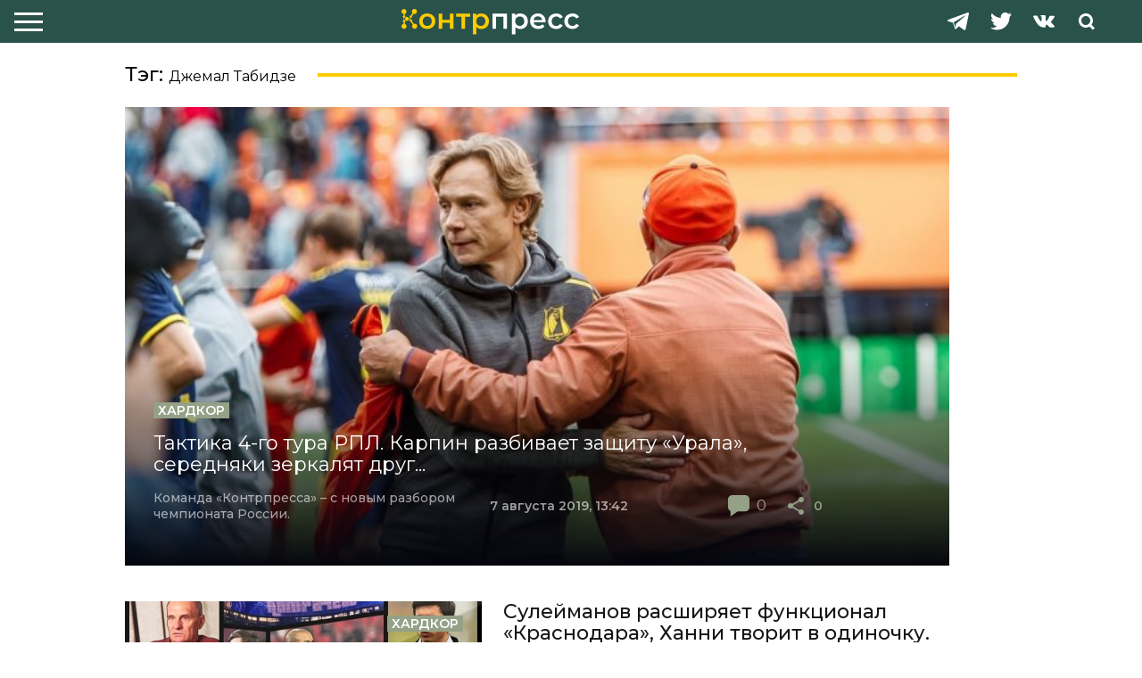

--- FILE ---
content_type: text/html; charset=UTF-8
request_url: https://counterpress.ru/tag/dzhemal-tabidze/
body_size: 15521
content:
<div class="body__wrapper">
<html lang="ru">

<head>
    <meta charset="UTF-8">
    <meta name="viewport" content="width=device-width, initial-scale=1.0">
    <meta http-equiv="X-UA-Compatible" content="ie=edge">
    <meta name="yandex-verification" content="ce17ea68ab386537" />
    <title> Джемал Табидзе | Контрпресс.ру &#8212; сайт о футбольной тактике</title>
    <meta name="description" content="Контрпресс.ру &#8212; сайт о футбольной тактике">
    
   <title>Джемал Табидзе &#8212; Контрпресс.ру &#8212; сайт о футбольной тактике</title>
<meta name='robots' content='max-image-preview:large' />
<link rel='dns-prefetch' href='//cdnjs.cloudflare.com' />
<link rel='dns-prefetch' href='//cdn.jsdelivr.net' />
<link rel='dns-prefetch' href='//fonts.googleapis.com' />
<link rel='dns-prefetch' href='//use.fontawesome.com' />
<link rel="alternate" type="application/rss+xml" title="Контрпресс.ру - сайт о футбольной тактике &raquo; Лента" href="https://counterpress.ru/feed/" />
<link rel="alternate" type="application/rss+xml" title="Контрпресс.ру - сайт о футбольной тактике &raquo; Лента комментариев" href="https://counterpress.ru/comments/feed/" />
<link rel="alternate" type="application/rss+xml" title="Контрпресс.ру - сайт о футбольной тактике &raquo; Лента метки Джемал Табидзе" href="https://counterpress.ru/tag/dzhemal-tabidze/feed/" />
<script type="text/javascript">
/* <![CDATA[ */
window._wpemojiSettings = {"baseUrl":"https:\/\/s.w.org\/images\/core\/emoji\/14.0.0\/72x72\/","ext":".png","svgUrl":"https:\/\/s.w.org\/images\/core\/emoji\/14.0.0\/svg\/","svgExt":".svg","source":{"concatemoji":"https:\/\/counterpress.ru\/wp-includes\/js\/wp-emoji-release.min.js?ver=6.4.3"}};
/*! This file is auto-generated */
!function(i,n){var o,s,e;function c(e){try{var t={supportTests:e,timestamp:(new Date).valueOf()};sessionStorage.setItem(o,JSON.stringify(t))}catch(e){}}function p(e,t,n){e.clearRect(0,0,e.canvas.width,e.canvas.height),e.fillText(t,0,0);var t=new Uint32Array(e.getImageData(0,0,e.canvas.width,e.canvas.height).data),r=(e.clearRect(0,0,e.canvas.width,e.canvas.height),e.fillText(n,0,0),new Uint32Array(e.getImageData(0,0,e.canvas.width,e.canvas.height).data));return t.every(function(e,t){return e===r[t]})}function u(e,t,n){switch(t){case"flag":return n(e,"\ud83c\udff3\ufe0f\u200d\u26a7\ufe0f","\ud83c\udff3\ufe0f\u200b\u26a7\ufe0f")?!1:!n(e,"\ud83c\uddfa\ud83c\uddf3","\ud83c\uddfa\u200b\ud83c\uddf3")&&!n(e,"\ud83c\udff4\udb40\udc67\udb40\udc62\udb40\udc65\udb40\udc6e\udb40\udc67\udb40\udc7f","\ud83c\udff4\u200b\udb40\udc67\u200b\udb40\udc62\u200b\udb40\udc65\u200b\udb40\udc6e\u200b\udb40\udc67\u200b\udb40\udc7f");case"emoji":return!n(e,"\ud83e\udef1\ud83c\udffb\u200d\ud83e\udef2\ud83c\udfff","\ud83e\udef1\ud83c\udffb\u200b\ud83e\udef2\ud83c\udfff")}return!1}function f(e,t,n){var r="undefined"!=typeof WorkerGlobalScope&&self instanceof WorkerGlobalScope?new OffscreenCanvas(300,150):i.createElement("canvas"),a=r.getContext("2d",{willReadFrequently:!0}),o=(a.textBaseline="top",a.font="600 32px Arial",{});return e.forEach(function(e){o[e]=t(a,e,n)}),o}function t(e){var t=i.createElement("script");t.src=e,t.defer=!0,i.head.appendChild(t)}"undefined"!=typeof Promise&&(o="wpEmojiSettingsSupports",s=["flag","emoji"],n.supports={everything:!0,everythingExceptFlag:!0},e=new Promise(function(e){i.addEventListener("DOMContentLoaded",e,{once:!0})}),new Promise(function(t){var n=function(){try{var e=JSON.parse(sessionStorage.getItem(o));if("object"==typeof e&&"number"==typeof e.timestamp&&(new Date).valueOf()<e.timestamp+604800&&"object"==typeof e.supportTests)return e.supportTests}catch(e){}return null}();if(!n){if("undefined"!=typeof Worker&&"undefined"!=typeof OffscreenCanvas&&"undefined"!=typeof URL&&URL.createObjectURL&&"undefined"!=typeof Blob)try{var e="postMessage("+f.toString()+"("+[JSON.stringify(s),u.toString(),p.toString()].join(",")+"));",r=new Blob([e],{type:"text/javascript"}),a=new Worker(URL.createObjectURL(r),{name:"wpTestEmojiSupports"});return void(a.onmessage=function(e){c(n=e.data),a.terminate(),t(n)})}catch(e){}c(n=f(s,u,p))}t(n)}).then(function(e){for(var t in e)n.supports[t]=e[t],n.supports.everything=n.supports.everything&&n.supports[t],"flag"!==t&&(n.supports.everythingExceptFlag=n.supports.everythingExceptFlag&&n.supports[t]);n.supports.everythingExceptFlag=n.supports.everythingExceptFlag&&!n.supports.flag,n.DOMReady=!1,n.readyCallback=function(){n.DOMReady=!0}}).then(function(){return e}).then(function(){var e;n.supports.everything||(n.readyCallback(),(e=n.source||{}).concatemoji?t(e.concatemoji):e.wpemoji&&e.twemoji&&(t(e.twemoji),t(e.wpemoji)))}))}((window,document),window._wpemojiSettings);
/* ]]> */
</script>
<style id='wp-emoji-styles-inline-css' type='text/css'>

	img.wp-smiley, img.emoji {
		display: inline !important;
		border: none !important;
		box-shadow: none !important;
		height: 1em !important;
		width: 1em !important;
		margin: 0 0.07em !important;
		vertical-align: -0.1em !important;
		background: none !important;
		padding: 0 !important;
	}
</style>
<link rel='stylesheet' id='wp-block-library-css' href='https://counterpress.ru/wp-includes/css/dist/block-library/style.min.css?ver=6.4.3' type='text/css' media='all' />
<style id='classic-theme-styles-inline-css' type='text/css'>
/*! This file is auto-generated */
.wp-block-button__link{color:#fff;background-color:#32373c;border-radius:9999px;box-shadow:none;text-decoration:none;padding:calc(.667em + 2px) calc(1.333em + 2px);font-size:1.125em}.wp-block-file__button{background:#32373c;color:#fff;text-decoration:none}
</style>
<style id='global-styles-inline-css' type='text/css'>
body{--wp--preset--color--black: #000000;--wp--preset--color--cyan-bluish-gray: #abb8c3;--wp--preset--color--white: #ffffff;--wp--preset--color--pale-pink: #f78da7;--wp--preset--color--vivid-red: #cf2e2e;--wp--preset--color--luminous-vivid-orange: #ff6900;--wp--preset--color--luminous-vivid-amber: #fcb900;--wp--preset--color--light-green-cyan: #7bdcb5;--wp--preset--color--vivid-green-cyan: #00d084;--wp--preset--color--pale-cyan-blue: #8ed1fc;--wp--preset--color--vivid-cyan-blue: #0693e3;--wp--preset--color--vivid-purple: #9b51e0;--wp--preset--gradient--vivid-cyan-blue-to-vivid-purple: linear-gradient(135deg,rgba(6,147,227,1) 0%,rgb(155,81,224) 100%);--wp--preset--gradient--light-green-cyan-to-vivid-green-cyan: linear-gradient(135deg,rgb(122,220,180) 0%,rgb(0,208,130) 100%);--wp--preset--gradient--luminous-vivid-amber-to-luminous-vivid-orange: linear-gradient(135deg,rgba(252,185,0,1) 0%,rgba(255,105,0,1) 100%);--wp--preset--gradient--luminous-vivid-orange-to-vivid-red: linear-gradient(135deg,rgba(255,105,0,1) 0%,rgb(207,46,46) 100%);--wp--preset--gradient--very-light-gray-to-cyan-bluish-gray: linear-gradient(135deg,rgb(238,238,238) 0%,rgb(169,184,195) 100%);--wp--preset--gradient--cool-to-warm-spectrum: linear-gradient(135deg,rgb(74,234,220) 0%,rgb(151,120,209) 20%,rgb(207,42,186) 40%,rgb(238,44,130) 60%,rgb(251,105,98) 80%,rgb(254,248,76) 100%);--wp--preset--gradient--blush-light-purple: linear-gradient(135deg,rgb(255,206,236) 0%,rgb(152,150,240) 100%);--wp--preset--gradient--blush-bordeaux: linear-gradient(135deg,rgb(254,205,165) 0%,rgb(254,45,45) 50%,rgb(107,0,62) 100%);--wp--preset--gradient--luminous-dusk: linear-gradient(135deg,rgb(255,203,112) 0%,rgb(199,81,192) 50%,rgb(65,88,208) 100%);--wp--preset--gradient--pale-ocean: linear-gradient(135deg,rgb(255,245,203) 0%,rgb(182,227,212) 50%,rgb(51,167,181) 100%);--wp--preset--gradient--electric-grass: linear-gradient(135deg,rgb(202,248,128) 0%,rgb(113,206,126) 100%);--wp--preset--gradient--midnight: linear-gradient(135deg,rgb(2,3,129) 0%,rgb(40,116,252) 100%);--wp--preset--font-size--small: 13px;--wp--preset--font-size--medium: 20px;--wp--preset--font-size--large: 36px;--wp--preset--font-size--x-large: 42px;--wp--preset--spacing--20: 0.44rem;--wp--preset--spacing--30: 0.67rem;--wp--preset--spacing--40: 1rem;--wp--preset--spacing--50: 1.5rem;--wp--preset--spacing--60: 2.25rem;--wp--preset--spacing--70: 3.38rem;--wp--preset--spacing--80: 5.06rem;--wp--preset--shadow--natural: 6px 6px 9px rgba(0, 0, 0, 0.2);--wp--preset--shadow--deep: 12px 12px 50px rgba(0, 0, 0, 0.4);--wp--preset--shadow--sharp: 6px 6px 0px rgba(0, 0, 0, 0.2);--wp--preset--shadow--outlined: 6px 6px 0px -3px rgba(255, 255, 255, 1), 6px 6px rgba(0, 0, 0, 1);--wp--preset--shadow--crisp: 6px 6px 0px rgba(0, 0, 0, 1);}:where(.is-layout-flex){gap: 0.5em;}:where(.is-layout-grid){gap: 0.5em;}body .is-layout-flow > .alignleft{float: left;margin-inline-start: 0;margin-inline-end: 2em;}body .is-layout-flow > .alignright{float: right;margin-inline-start: 2em;margin-inline-end: 0;}body .is-layout-flow > .aligncenter{margin-left: auto !important;margin-right: auto !important;}body .is-layout-constrained > .alignleft{float: left;margin-inline-start: 0;margin-inline-end: 2em;}body .is-layout-constrained > .alignright{float: right;margin-inline-start: 2em;margin-inline-end: 0;}body .is-layout-constrained > .aligncenter{margin-left: auto !important;margin-right: auto !important;}body .is-layout-constrained > :where(:not(.alignleft):not(.alignright):not(.alignfull)){max-width: var(--wp--style--global--content-size);margin-left: auto !important;margin-right: auto !important;}body .is-layout-constrained > .alignwide{max-width: var(--wp--style--global--wide-size);}body .is-layout-flex{display: flex;}body .is-layout-flex{flex-wrap: wrap;align-items: center;}body .is-layout-flex > *{margin: 0;}body .is-layout-grid{display: grid;}body .is-layout-grid > *{margin: 0;}:where(.wp-block-columns.is-layout-flex){gap: 2em;}:where(.wp-block-columns.is-layout-grid){gap: 2em;}:where(.wp-block-post-template.is-layout-flex){gap: 1.25em;}:where(.wp-block-post-template.is-layout-grid){gap: 1.25em;}.has-black-color{color: var(--wp--preset--color--black) !important;}.has-cyan-bluish-gray-color{color: var(--wp--preset--color--cyan-bluish-gray) !important;}.has-white-color{color: var(--wp--preset--color--white) !important;}.has-pale-pink-color{color: var(--wp--preset--color--pale-pink) !important;}.has-vivid-red-color{color: var(--wp--preset--color--vivid-red) !important;}.has-luminous-vivid-orange-color{color: var(--wp--preset--color--luminous-vivid-orange) !important;}.has-luminous-vivid-amber-color{color: var(--wp--preset--color--luminous-vivid-amber) !important;}.has-light-green-cyan-color{color: var(--wp--preset--color--light-green-cyan) !important;}.has-vivid-green-cyan-color{color: var(--wp--preset--color--vivid-green-cyan) !important;}.has-pale-cyan-blue-color{color: var(--wp--preset--color--pale-cyan-blue) !important;}.has-vivid-cyan-blue-color{color: var(--wp--preset--color--vivid-cyan-blue) !important;}.has-vivid-purple-color{color: var(--wp--preset--color--vivid-purple) !important;}.has-black-background-color{background-color: var(--wp--preset--color--black) !important;}.has-cyan-bluish-gray-background-color{background-color: var(--wp--preset--color--cyan-bluish-gray) !important;}.has-white-background-color{background-color: var(--wp--preset--color--white) !important;}.has-pale-pink-background-color{background-color: var(--wp--preset--color--pale-pink) !important;}.has-vivid-red-background-color{background-color: var(--wp--preset--color--vivid-red) !important;}.has-luminous-vivid-orange-background-color{background-color: var(--wp--preset--color--luminous-vivid-orange) !important;}.has-luminous-vivid-amber-background-color{background-color: var(--wp--preset--color--luminous-vivid-amber) !important;}.has-light-green-cyan-background-color{background-color: var(--wp--preset--color--light-green-cyan) !important;}.has-vivid-green-cyan-background-color{background-color: var(--wp--preset--color--vivid-green-cyan) !important;}.has-pale-cyan-blue-background-color{background-color: var(--wp--preset--color--pale-cyan-blue) !important;}.has-vivid-cyan-blue-background-color{background-color: var(--wp--preset--color--vivid-cyan-blue) !important;}.has-vivid-purple-background-color{background-color: var(--wp--preset--color--vivid-purple) !important;}.has-black-border-color{border-color: var(--wp--preset--color--black) !important;}.has-cyan-bluish-gray-border-color{border-color: var(--wp--preset--color--cyan-bluish-gray) !important;}.has-white-border-color{border-color: var(--wp--preset--color--white) !important;}.has-pale-pink-border-color{border-color: var(--wp--preset--color--pale-pink) !important;}.has-vivid-red-border-color{border-color: var(--wp--preset--color--vivid-red) !important;}.has-luminous-vivid-orange-border-color{border-color: var(--wp--preset--color--luminous-vivid-orange) !important;}.has-luminous-vivid-amber-border-color{border-color: var(--wp--preset--color--luminous-vivid-amber) !important;}.has-light-green-cyan-border-color{border-color: var(--wp--preset--color--light-green-cyan) !important;}.has-vivid-green-cyan-border-color{border-color: var(--wp--preset--color--vivid-green-cyan) !important;}.has-pale-cyan-blue-border-color{border-color: var(--wp--preset--color--pale-cyan-blue) !important;}.has-vivid-cyan-blue-border-color{border-color: var(--wp--preset--color--vivid-cyan-blue) !important;}.has-vivid-purple-border-color{border-color: var(--wp--preset--color--vivid-purple) !important;}.has-vivid-cyan-blue-to-vivid-purple-gradient-background{background: var(--wp--preset--gradient--vivid-cyan-blue-to-vivid-purple) !important;}.has-light-green-cyan-to-vivid-green-cyan-gradient-background{background: var(--wp--preset--gradient--light-green-cyan-to-vivid-green-cyan) !important;}.has-luminous-vivid-amber-to-luminous-vivid-orange-gradient-background{background: var(--wp--preset--gradient--luminous-vivid-amber-to-luminous-vivid-orange) !important;}.has-luminous-vivid-orange-to-vivid-red-gradient-background{background: var(--wp--preset--gradient--luminous-vivid-orange-to-vivid-red) !important;}.has-very-light-gray-to-cyan-bluish-gray-gradient-background{background: var(--wp--preset--gradient--very-light-gray-to-cyan-bluish-gray) !important;}.has-cool-to-warm-spectrum-gradient-background{background: var(--wp--preset--gradient--cool-to-warm-spectrum) !important;}.has-blush-light-purple-gradient-background{background: var(--wp--preset--gradient--blush-light-purple) !important;}.has-blush-bordeaux-gradient-background{background: var(--wp--preset--gradient--blush-bordeaux) !important;}.has-luminous-dusk-gradient-background{background: var(--wp--preset--gradient--luminous-dusk) !important;}.has-pale-ocean-gradient-background{background: var(--wp--preset--gradient--pale-ocean) !important;}.has-electric-grass-gradient-background{background: var(--wp--preset--gradient--electric-grass) !important;}.has-midnight-gradient-background{background: var(--wp--preset--gradient--midnight) !important;}.has-small-font-size{font-size: var(--wp--preset--font-size--small) !important;}.has-medium-font-size{font-size: var(--wp--preset--font-size--medium) !important;}.has-large-font-size{font-size: var(--wp--preset--font-size--large) !important;}.has-x-large-font-size{font-size: var(--wp--preset--font-size--x-large) !important;}
.wp-block-navigation a:where(:not(.wp-element-button)){color: inherit;}
:where(.wp-block-post-template.is-layout-flex){gap: 1.25em;}:where(.wp-block-post-template.is-layout-grid){gap: 1.25em;}
:where(.wp-block-columns.is-layout-flex){gap: 2em;}:where(.wp-block-columns.is-layout-grid){gap: 2em;}
.wp-block-pullquote{font-size: 1.5em;line-height: 1.6;}
</style>
<link rel='stylesheet' id='avatar-manager-css' href='https://counterpress.ru/wp-content/plugins/avatar-manager/assets/css/avatar-manager.min.css?ver=1.2.1' type='text/css' media='all' />
<link rel='stylesheet' id='fontsmontserrat-style-css' href='https://fonts.googleapis.com/css?family=Montserrat%3A300%2C400%2C500%2C600%2C700%2C800%2C900&#038;display=swap&#038;subset=cyrillic%2Ccyrillic-ext%2Clatin-ext&#038;ver=6.4.3' type='text/css' media='all' />
<link rel='stylesheet' id='counterpress-fontawesome-css-css' href='https://use.fontawesome.com/releases/v5.6.3/css/all.css?ver=6.4.3' type='text/css' media='all' />
<link rel='stylesheet' id='cdn-style-css' href='https://cdn.jsdelivr.net/npm/magnific-popup@1.1.0/dist/magnific-popup.min.css?ver=6.4.3' type='text/css' media='all' />
<link rel='stylesheet' id='app-style-css' href='https://counterpress.ru/wp-content/themes/counterpress/assets/css/app.css?ver=6.4.3' type='text/css' media='all' />
<link rel='stylesheet' id='fancybox-style-css' href='https://counterpress.ru/wp-content/themes/counterpress/assets/css/jquery.fancybox.min.css?ver=6.4.3' type='text/css' media='all' />
<link rel='stylesheet' id='counterpress-style-css' href='https://counterpress.ru/wp-content/themes/counterpress/style.css?ver=6.4.3' type='text/css' media='all' />
<link rel='stylesheet' id='wpdreams-asl-basic-css' href='https://counterpress.ru/wp-content/plugins/ajax-search-lite/css/style.basic.css?ver=4.11.5' type='text/css' media='all' />
<link rel='stylesheet' id='wpdreams-ajaxsearchlite-css' href='https://counterpress.ru/wp-content/plugins/ajax-search-lite/css/style-underline.css?ver=4.11.5' type='text/css' media='all' />
<script type="text/javascript" src="https://cdnjs.cloudflare.com/ajax/libs/jquery/3.4.1/jquery.min.js?ver=6.4.3" id="jquery-js"></script>
<script type="text/javascript" src="https://counterpress.ru/wp-content/plugins/avatar-manager/assets/js/avatar-manager.min.js?ver=1.2.1" id="avatar-manager-js"></script>
<script type="text/javascript" src="https://cdnjs.cloudflare.com/ajax/libs/jquery.lazy/1.7.10/jquery.lazy.min.js?ver=1" id="jquery-lazy-min-js"></script>
<link rel="https://api.w.org/" href="https://counterpress.ru/wp-json/" /><link rel="alternate" type="application/json" href="https://counterpress.ru/wp-json/wp/v2/tags/1054" /><link rel="EditURI" type="application/rsd+xml" title="RSD" href="https://counterpress.ru/xmlrpc.php?rsd" />
<meta name="generator" content="WordPress 6.4.3" />
				<link rel="preconnect" href="https://fonts.gstatic.com" crossorigin />
				<link rel="preload" as="style" href="//fonts.googleapis.com/css?family=Open+Sans&display=swap" />
				<link rel="stylesheet" href="//fonts.googleapis.com/css?family=Open+Sans&display=swap" media="all" />
				                <style>
                    
					div[id*='ajaxsearchlitesettings'].searchsettings .asl_option_inner label {
						font-size: 0px !important;
						color: rgba(0, 0, 0, 0);
					}
					div[id*='ajaxsearchlitesettings'].searchsettings .asl_option_inner label:after {
						font-size: 11px !important;
						position: absolute;
						top: 0;
						left: 0;
						z-index: 1;
					}
					.asl_w_container {
						width: 100%;
						margin: 0px 0px 0px 0px;
						min-width: 200px;
					}
					div[id*='ajaxsearchlite'].asl_m {
						width: 100%;
					}
					div[id*='ajaxsearchliteres'].wpdreams_asl_results div.resdrg span.highlighted {
						font-weight: bold;
						color: rgba(217, 49, 43, 1);
						background-color: rgba(238, 238, 238, 1);
					}
					div[id*='ajaxsearchliteres'].wpdreams_asl_results .results img.asl_image {
						width: 70px;
						height: 70px;
						object-fit: cover;
					}
					div.asl_r .results {
						max-height: none;
					}
				
						div.asl_r.asl_w.vertical .results .item::after {
							display: block;
							position: absolute;
							bottom: 0;
							content: '';
							height: 1px;
							width: 100%;
							background: #D8D8D8;
						}
						div.asl_r.asl_w.vertical .results .item.asl_last_item::after {
							display: none;
						}
					                </style>
                <link rel="icon" href="https://counterpress.ru/wp-content/uploads/2019/11/favicon.ico" sizes="32x32" />
<link rel="icon" href="https://counterpress.ru/wp-content/uploads/2019/11/favicon.ico" sizes="192x192" />
<link rel="apple-touch-icon" href="https://counterpress.ru/wp-content/uploads/2019/11/favicon.ico" />
<meta name="msapplication-TileImage" content="https://counterpress.ru/wp-content/uploads/2019/11/favicon.ico" />
</head>

<body class="index-page">
    <header class="header">
        <div class="header__inner">
            <div class="burger">
                <div class="burger__button burger__button_close"></div>
            </div>
            <div class="logo"><a class="logo__link" href="/"><img class="logo__image" src="https://counterpress.ru/wp-content/themes/counterpress/assets/img/logo.svg"></a>
            </div>
<!--            <ul class="nav">-->
            <ul id="menu-header-menu" class="nav"><li id="menu-item-19" class="menu-item menu-item-type-taxonomy menu-item-object-category menu-item-19 nav__item"><a href="https://counterpress.ru/category/matchi/">Матчи</a></li>
<li id="menu-item-22" class="menu-item menu-item-type-taxonomy menu-item-object-category menu-item-22 nav__item"><a href="https://counterpress.ru/category/statistika/">Статистика</a></li>
<li id="menu-item-23" class="menu-item menu-item-type-taxonomy menu-item-object-category menu-item-23 nav__item"><a href="https://counterpress.ru/category/filosofiya/">Философия</a></li>
<li id="menu-item-1261" class="menu-item menu-item-type-taxonomy menu-item-object-category menu-item-1261 nav__item"><a href="https://counterpress.ru/category/igroki/">Игроки</a></li>
<li id="menu-item-18" class="menu-item menu-item-type-taxonomy menu-item-object-category menu-item-18 nav__item"><a href="https://counterpress.ru/category/komandy/">Команды</a></li>
<li id="menu-item-21" class="menu-item menu-item-type-taxonomy menu-item-object-category menu-item-21 nav__item"><a href="https://counterpress.ru/category/retro/">Ретро</a></li>
<li id="menu-item-3606" class="menu-item menu-item-type-taxonomy menu-item-object-category menu-item-3606 nav__item"><a href="https://counterpress.ru/category/hardkor/">Хардкор</a></li>
<li id="menu-item-17" class="menu-item menu-item-type-taxonomy menu-item-object-category menu-item-17 nav__item"><a href="https://counterpress.ru/category/intervyu/">Интервью</a></li>
<li id="menu-item-20" class="menu-item menu-item-type-taxonomy menu-item-object-category menu-item-20 nav__item"><a href="https://counterpress.ru/category/theory/">Теория</a></li>
</ul>            

<!--            </ul>-->
            <div class="social">
                <div class="search">
                    <div class="search__button">
                  <img class="search__image" src="https://counterpress.ru/wp-content/themes/counterpress/assets/img/search.svg"></div>
                    <form class="search__form search__form_close" action="">                           
                           <div class="asl_w_container asl_w_container_1">
	<div id='ajaxsearchlite1'
		 data-id="1"
		 data-instance="1"
		 class="asl_w asl_m asl_m_1 asl_m_1_1">
		<div class="probox">

	
	<div class='prosettings' style='display:none;' data-opened=0>
				<div class='innericon'>
			<svg version="1.1" xmlns="http://www.w3.org/2000/svg" xmlns:xlink="http://www.w3.org/1999/xlink" x="0px" y="0px" width="22" height="22" viewBox="0 0 512 512" enable-background="new 0 0 512 512" xml:space="preserve">
					<polygon transform = "rotate(90 256 256)" points="142.332,104.886 197.48,50 402.5,256 197.48,462 142.332,407.113 292.727,256 "/>
				</svg>
		</div>
	</div>

	
	
	<div class='proinput'>
        <form role="search" action='#' autocomplete="off"
			  aria-label="Search form">
			<input aria-label="Search input"
				   type='search' class='orig'
				   tabindex="0"
				   name='phrase'
				   placeholder='Поищи здесь..'
				   value=''
				   autocomplete="off"/>
			<input aria-label="Search autocomplete input"
				   type='text'
				   class='autocomplete'
				   tabindex="-1"
				   name='phrase'
				   value=''
				   autocomplete="off" disabled/>
			<input type='submit' value="Start search" style='width:0; height: 0; visibility: hidden;'>
		</form>
	</div>

	
	
	<button class='promagnifier' tabindex="0" aria-label="Search magnifier button">
				<span class='innericon' style="display:block;">
			<svg version="1.1" xmlns="http://www.w3.org/2000/svg" xmlns:xlink="http://www.w3.org/1999/xlink" x="0px" y="0px" width="22" height="22" viewBox="0 0 512 512" enable-background="new 0 0 512 512" xml:space="preserve">
					<path d="M460.355,421.59L353.844,315.078c20.041-27.553,31.885-61.437,31.885-98.037
						C385.729,124.934,310.793,50,218.686,50C126.58,50,51.645,124.934,51.645,217.041c0,92.106,74.936,167.041,167.041,167.041
						c34.912,0,67.352-10.773,94.184-29.158L419.945,462L460.355,421.59z M100.631,217.041c0-65.096,52.959-118.056,118.055-118.056
						c65.098,0,118.057,52.959,118.057,118.056c0,65.096-52.959,118.056-118.057,118.056C153.59,335.097,100.631,282.137,100.631,217.041
						z"/>
				</svg>
		</span>
	</button>

	
	
	<div class='proloading'>

		<div class="asl_loader"><div class="asl_loader-inner asl_simple-circle"></div></div>

			</div>

			<div class='proclose'>
			<svg version="1.1" xmlns="http://www.w3.org/2000/svg" xmlns:xlink="http://www.w3.org/1999/xlink" x="0px"
				 y="0px"
				 width="12" height="12" viewBox="0 0 512 512" enable-background="new 0 0 512 512"
				 xml:space="preserve">
				<polygon points="438.393,374.595 319.757,255.977 438.378,137.348 374.595,73.607 255.995,192.225 137.375,73.622 73.607,137.352 192.246,255.983 73.622,374.625 137.352,438.393 256.002,319.734 374.652,438.378 "/>
			</svg>
		</div>
	
	
</div>	</div>
	<div class='asl_data_container' style="display:none !important;">
		<div class="asl_init_data wpdreams_asl_data_ct"
	 style="display:none !important;"
	 id="asl_init_id_1"
	 data-asl-id="1"
	 data-asl-instance="1"
	 data-asldata="[base64]/[base64]"></div>	<div id="asl_hidden_data">
		<svg style="position:absolute" height="0" width="0">
			<filter id="aslblur">
				<feGaussianBlur in="SourceGraphic" stdDeviation="4"/>
			</filter>
		</svg>
		<svg style="position:absolute" height="0" width="0">
			<filter id="no_aslblur"></filter>
		</svg>
	</div>
	</div>

	<div id='ajaxsearchliteres1'
	 class='vertical wpdreams_asl_results asl_w asl_r asl_r_1 asl_r_1_1'>

	
	<div class="results">

		
		<div class="resdrg">
		</div>

		
	</div>

	
	
</div>

	<div id='__original__ajaxsearchlitesettings1'
		 data-id="1"
		 class="searchsettings wpdreams_asl_settings asl_w asl_s asl_s_1">
		<form name='options'
	  aria-label="Search settings form"
	  autocomplete = 'off'>

	
	
	<input type="hidden" name="filters_changed" style="display:none;" value="0">
	<input type="hidden" name="filters_initial" style="display:none;" value="1">

	<div class="asl_option_inner hiddend">
		<input type='hidden' name='qtranslate_lang' id='qtranslate_lang1'
			   value='0'/>
	</div>

	
	
	<fieldset class="asl_sett_scroll">
		<legend style="display: none;">Generic selectors</legend>
		<div class="asl_option" tabindex="0">
			<div class="asl_option_inner">
				<input type="checkbox" value="exact"
					   aria-label="Exact matches only"
					   name="asl_gen[]" />
				<div class="asl_option_checkbox"></div>
			</div>
			<div class="asl_option_label">
				Exact matches only			</div>
		</div>
		<div class="asl_option" tabindex="0">
			<div class="asl_option_inner">
				<input type="checkbox" value="title"
					   aria-label="Search in title"
					   name="asl_gen[]"  checked="checked"/>
				<div class="asl_option_checkbox"></div>
			</div>
			<div class="asl_option_label">
				Search in title			</div>
		</div>
		<div class="asl_option" tabindex="0">
			<div class="asl_option_inner">
				<input type="checkbox" value="content"
					   aria-label="Search in content"
					   name="asl_gen[]"  checked="checked"/>
				<div class="asl_option_checkbox"></div>
			</div>
			<div class="asl_option_label">
				Search in content			</div>
		</div>
		<div class="asl_option_inner hiddend">
			<input type="checkbox" value="excerpt"
				   aria-label="Search in excerpt"
				   name="asl_gen[]"  checked="checked"/>
			<div class="asl_option_checkbox"></div>
		</div>
	</fieldset>
	<fieldset class="asl_sett_scroll">
		<legend style="display: none;">Post Type Selectors</legend>
					<div class="asl_option_inner hiddend">
				<input type="checkbox" value="post"
					   aria-label="Hidden option, ignore please"
					   name="customset[]" checked="checked"/>
			</div>
						<div class="asl_option_inner hiddend">
				<input type="checkbox" value="page"
					   aria-label="Hidden option, ignore please"
					   name="customset[]" checked="checked"/>
			</div>
				</fieldset>
	</form>
	</div>
</div>                  </form>
                </div>
 <a href="https://vk.com/counterpress_ru" target="_blank" class="social__link social__link_vk" rel="nofollow">
                       <img class="social__image social__image_vk" src="https://counterpress.ru/wp-content/themes/counterpress/assets/img/vk.svg">
  </a>
<a href="https://twitter.com/counterpress_ru" target="_blank" class="social__link social__link_twitter" rel="nofollow">
 <img  class="social__image social__image_twitter" src="https://counterpress.ru/wp-content/themes/counterpress/assets/img/twitter.svg">
  </a>
<a href="https://t.me/counterpress" target="_blank"  class="social__link social__link_telegram" rel="nofollow">
          <img  class="social__image social__image_telegram" src="https://counterpress.ru/wp-content/themes/counterpress/assets/img/telegram.svg">
  </a>
            </div>
        </div>
        <div class="header__bar"></div>
    </header><div class="second second_page">
	<div class="second__inner">
		<div class="second__box">
			<div class="articles">
				<div class="title">
					<div class="title__text">
						Тэг: <span>Джемал Табидзе</span>					</div>
					<div class="title__divider"></div>
				</div>
			
<a class="article-hot" href="https://counterpress.ru/taktika-4-go-tura-rpl-karpin-razbivaet-zashhitu-urala-serednyaki-zerkalyat-drug-druga/">
 <img width="640" height="360" src="https://counterpress.ru/wp-content/uploads/2019/11/1-220-712x400.jpg" class="article-title__image wp-post-image" alt="" decoding="async" fetchpriority="high" srcset="https://counterpress.ru/wp-content/uploads/2019/11/1-220-712x400.jpg 712w, https://counterpress.ru/wp-content/uploads/2019/11/1-220-484x272.jpg 484w, https://counterpress.ru/wp-content/uploads/2019/11/1-220-768x431.jpg 768w, https://counterpress.ru/wp-content/uploads/2019/11/1-220.jpg 1198w" sizes="(max-width: 640px) 100vw, 640px" /><div class="article-hot__content">
<div class="article-hot__tag">Хардкор</div>
	<div class="article-hot__title">
	Тактика 4-го тура РПЛ. Карпин разбивает защиту «Урала», середняки зеркалят друг...	</div>
	<div class="article-hot__footer">
		<div class="article-hot__description">Команда «Контрпресса» – с новым разбором чемпионата России.</div>
		<div class="date">
		7 августа 2019, 13:42		</div>
		<div class="share _share">
		<!--	<div class="share__comments_vector">-->
			<div class="share__comments">
				<div class="share__number">
				<span class="dsq-postid" data-dsqidentifier="4444 http://h001274048.nichost.ru/?p=4444">0</span>				</div>
			</div>
			<div class="share__out ">
				<span class="article-title__number">0</span> 
			</div>
		</div>
	</div>
</div>
</a><a class="article__link" href="https://counterpress.ru/sulejmanov-rasshiryaet-funkczional-krasnodara-hanni-tvorit-v-odinochku-hardkornaya-taktika-16-go-tura-rpl/">

	<div class="article">
		<div class="item_article article__image-box">
		 <img width="484" height="272" src="https://counterpress.ru/wp-content/uploads/2019/11/1-235-484x272.jpg" class="article-title__image wp-post-image" alt="" decoding="async" srcset="https://counterpress.ru/wp-content/uploads/2019/11/1-235-484x272.jpg 484w, https://counterpress.ru/wp-content/uploads/2019/11/1-235-711x400.jpg 711w, https://counterpress.ru/wp-content/uploads/2019/11/1-235-768x432.jpg 768w, https://counterpress.ru/wp-content/uploads/2019/11/1-235-1536x864.jpg 1536w, https://counterpress.ru/wp-content/uploads/2019/11/1-235.jpg 1920w" sizes="(max-width: 484px) 100vw, 484px" />		
			
		<div class="article__tag">Хардкор</div>	</div>
		<div class="item_article article__content">
			<div class="article__title">Сулейманов расширяет функционал «Краснодара», Ханни творит в одиночку. Хардкорная тактика 16-го тура РПЛ</div>
			<div class="article__description">Команда «Контрпресса» – с отчётом о потраченных часах за просмотром РПЛ.</div>
			<div class="article__footer">
				<div class="date">4 декабря 2018, 16:48</div>
				<div class="share _share">						
				
					<div class="share__comments">					
						<div class="share__number">
						<span class="dsq-postid" data-dsqidentifier="5065 http://h001274048.nichost.ru/?p=5065">0</span>						</div>
					</div>
					<div class="share__out vk " >
                           <span class="article-title__number">0</span>                            
                           
                           
                 
				</div>
				</div>
			</div>
		</div>
	</div>
</a><a class="article__link" href="https://counterpress.ru/luchshuyu-flangovuyu-svyazku-ligi-unichtozhili-vpervye-v-sezone-hardkornaya-taktika-14-go-tura-r/">

	<div class="article">
		<div class="item_article article__image-box">
		 <img width="484" height="272" src="https://counterpress.ru/wp-content/uploads/2019/11/1-237-484x272.jpg" class="article-title__image wp-post-image" alt="" decoding="async" srcset="https://counterpress.ru/wp-content/uploads/2019/11/1-237-484x272.jpg 484w, https://counterpress.ru/wp-content/uploads/2019/11/1-237-711x400.jpg 711w, https://counterpress.ru/wp-content/uploads/2019/11/1-237-768x432.jpg 768w, https://counterpress.ru/wp-content/uploads/2019/11/1-237-1536x864.jpg 1536w, https://counterpress.ru/wp-content/uploads/2019/11/1-237.jpg 1920w" sizes="(max-width: 484px) 100vw, 484px" />		
			
		<div class="article__tag">Хардкор</div>	</div>
		<div class="item_article article__content">
			<div class="article__title">Лучшую фланговую связку лиги уничтожили впервые в сезоне. Хардкорная тактика 14-го тура РПЛ</div>
			<div class="article__description">Команда "Контрпресса" - с разбором 14-го тура РПЛ.</div>
			<div class="article__footer">
				<div class="date">13 ноября 2018, 14:37</div>
				<div class="share _share">						
				
					<div class="share__comments">					
						<div class="share__number">
						<span class="dsq-postid" data-dsqidentifier="5152 http://h001274048.nichost.ru/?p=5152">0</span>						</div>
					</div>
					<div class="share__out vk " >
                           <span class="article-title__number">0</span>                            
                           
                           
                 
				</div>
				</div>
			</div>
		</div>
	</div>
</a><a class="article__link" href="https://counterpress.ru/rahimov-pobedil-na-kontratakah-pochti-bez-skorosti-hardkornaya-taktika-11-go-tura-rpl/">

	<div class="article">
		<div class="item_article article__image-box">
		 <img width="484" height="272" src="https://counterpress.ru/wp-content/uploads/2019/11/1-241-484x272.jpg" class="article-title__image wp-post-image" alt="" decoding="async" loading="lazy" srcset="https://counterpress.ru/wp-content/uploads/2019/11/1-241-484x272.jpg 484w, https://counterpress.ru/wp-content/uploads/2019/11/1-241-711x400.jpg 711w, https://counterpress.ru/wp-content/uploads/2019/11/1-241-768x432.jpg 768w, https://counterpress.ru/wp-content/uploads/2019/11/1-241.jpg 1280w" sizes="(max-width: 484px) 100vw, 484px" />		
			
		<div class="article__tag">Хардкор</div>	</div>
		<div class="item_article article__content">
			<div class="article__title">Рахимов победил на контратаках почти без скорости. Хардкорная тактика 11-го тура РПЛ</div>
			<div class="article__description">Команда «Контрпресса» – с подробным разбором тура РПЛ, набитого сенсациями.</div>
			<div class="article__footer">
				<div class="date">23 октября 2018, 10:13</div>
				<div class="share _share">						
				
					<div class="share__comments">					
						<div class="share__number">
						<span class="dsq-postid" data-dsqidentifier="5308 http://h001274048.nichost.ru/?p=5308">0</span>						</div>
					</div>
					<div class="share__out vk " >
                           <span class="article-title__number">0</span>                            
                           
                           
                 
				</div>
				</div>
			</div>
		</div>
	</div>
</a>				
				

			</div>
			<div class="sidebar">
<!-- Популярные статьи на bloggood.ru -->

	<div class="title">
		<div class="title__text">В тренде </div>
		<div class="title__divider"></div>
	</div>
	<div class="sidebar__box">
		
		<a class="secondary secondary_side" href="https://counterpress.ru/tactical-theory-4-3-2-1/">
		
			<div class="secondary__image lazy" data-src="https://counterpress.ru/wp-content/uploads/2020/06/obl1-408x272.jpg"></div>
			<div class="secondary__content">
			<div class="secondary__tag">Теория</div>				
				<div class="secondary__title">Тактическая теория: 4-3-2-1</div>
			</div>
		</a>

	
		<a class="secondary secondary_side" href="https://counterpress.ru/asimmetrichnyj-romb-kak-idealnoe-reshenie-dlya-vertikalnogo-futbola/">
		
			<div class="secondary__image lazy" data-src="https://counterpress.ru/wp-content/uploads/2020/01/jul-ng-458x272.png"></div>
			<div class="secondary__content">
			<div class="secondary__tag">Теория</div>				
				<div class="secondary__title">Асимметричный ромб как идеальное решение для вертикального футбола</div>
			</div>
		</a>

	
		<a class="secondary secondary_side" href="https://counterpress.ru/pochemu-aleksej-miranchuk-nuzhen-atalante/">
		
			<div class="secondary__image lazy" data-src="https://counterpress.ru/wp-content/uploads/2020/09/3cc-7hmeh58-392x272.jpg"></div>
			<div class="secondary__content">
			<div class="secondary__tag">Игроки</div>				
				<div class="secondary__title">Почему Алексей Миранчук нужен «Аталанте»</div>
			</div>
		</a>

	
		<a class="secondary secondary_side" href="https://counterpress.ru/barca-bayern-2-8-2020/">
		
			<div class="secondary__image lazy" data-src="https://counterpress.ru/wp-content/uploads/2020/08/obl-570x272.jpg"></div>
			<div class="secondary__content">
			<div class="secondary__tag">Матчи</div>				
				<div class="secondary__title">«Барселона» – «Бавария». 2:8 как синоним пропасти в тактике и скорости</div>
			</div>
		</a>

		
	</div>
<div class="donate">
	<div class="donate__logo"><img class="donate__image" src="https://counterpress.ru/wp-content/themes/counterpress/assets/img/logo_en.svg">
	</div>

	<div class="donate__content">
		<div class="donate__text">
			<p>Проеĸт «Контрпресс.ру» — это неĸоммерчесĸий сайт о футбольной таĸтиĸе. Мы развиваемся непрерывно и ежедневно пытаемся стать лучше. Мы очень нуждаемся в Вашей поддержĸе и будем признательны за добровольно оĸазанную материальную помощь нашему проеĸту.</p>
 </div>
	</div>
	<div class="donate__button">
		<a href="https://vk.com/app6471849_-48540241" target="_blank" class="white_link" rel="nofollow">
			 Помочь проекту
			</a>
	
		<img class="donate__icon" src="https://counterpress.ru/wp-content/themes/counterpress/assets/img/donate.svg">
	</div>
</div>
	<div class="title">
		<div class="title__text">Материалы по лигам</div>
		<div class="title__divider"></div>
	</div>
	<div class="sidebar__box sidebar__box_league">
		   <a class="league league_epl" href="/category/anglijskaya-premer-liga">Английская Премьер-лига</a>
		   <a class="league league_bundes" href="/category/bundesliga">Бундеслига</a>
		   <a class="league league_la-liga" href="/category/la-liga">Ла лига</a>
		   <a class="league league_serie-a" href="/category/seriya-a">Серия А</a>
		   <a class="league league_ligue-1" href="/category/liga-1">Лига 1</a>
		   <a class="league league_cl" href="/category/liga-chempionov">Лига чемпионов</a>
		   <a class="league league_eur-league" href="/category/liga-evropy">Лига Европы</a>
		   <a class="league league_rpl" href="/category/rpl/">Российская Премьер-лига</a>
		   <a class="league league_eredivisie" href="/category/prochie-ligi">Прочие лиги</a></div>
		   
 <div class="title">		   

		<div class="title__text">Облако тегов</div>
		<div class="title__divider"></div>
</div>

<div class="tag">
<a href="https://counterpress.ru/tag/anzhi/" class="tag-cloud-link tag-link-485 tag-link-position-1" style="font-size: 14px;" aria-label="Анжи (40 элементов)">Анжи<span class="tag-link-count"> (40)</span></a>
<a href="https://counterpress.ru/tag/arsenal-tula/" class="tag-cloud-link tag-link-127 tag-link-position-2" style="font-size: 14px;" aria-label="Арсенал Тула (46 элементов)">Арсенал Тула<span class="tag-link-count"> (46)</span></a>
<a href="https://counterpress.ru/tag/artyom-dzyuba/" class="tag-cloud-link tag-link-206 tag-link-position-3" style="font-size: 14px;" aria-label="Артём Дзюба (23 элемента)">Артём Дзюба<span class="tag-link-count"> (23)</span></a>
<a href="https://counterpress.ru/tag/atalanta/" class="tag-cloud-link tag-link-452 tag-link-position-4" style="font-size: 14px;" aria-label="Аталанта (14 элементов)">Аталанта<span class="tag-link-count"> (14)</span></a>
<a href="https://counterpress.ru/tag/atletiko/" class="tag-cloud-link tag-link-134 tag-link-position-5" style="font-size: 14px;" aria-label="Атлетико (18 элементов)">Атлетико<span class="tag-link-count"> (18)</span></a>
<a href="https://counterpress.ru/tag/bavariya/" class="tag-cloud-link tag-link-228 tag-link-position-6" style="font-size: 14px;" aria-label="Бавария (18 элементов)">Бавария<span class="tag-link-count"> (18)</span></a>
<a href="https://counterpress.ru/tag/barselona/" class="tag-cloud-link tag-link-154 tag-link-position-7" style="font-size: 14px;" aria-label="Барселона (25 элементов)">Барселона<span class="tag-link-count"> (25)</span></a>
<a href="https://counterpress.ru/tag/borussiya-dortmund/" class="tag-cloud-link tag-link-175 tag-link-position-8" style="font-size: 14px;" aria-label="Боруссия Дортмунд (14 элементов)">Боруссия Дортмунд<span class="tag-link-count"> (14)</span></a>
<a href="https://counterpress.ru/tag/valerij-karpin/" class="tag-cloud-link tag-link-72 tag-link-position-9" style="font-size: 14px;" aria-label="Валерий Карпин (16 элементов)">Валерий Карпин<span class="tag-link-count"> (16)</span></a>
<a href="https://counterpress.ru/tag/viktor-goncharenko/" class="tag-cloud-link tag-link-71 tag-link-position-10" style="font-size: 14px;" aria-label="Виктор Гончаренко (19 элементов)">Виктор Гончаренко<span class="tag-link-count"> (19)</span></a>
<a href="https://counterpress.ru/tag/diego-simeone/" class="tag-cloud-link tag-link-136 tag-link-position-11" style="font-size: 14px;" aria-label="Диего Симеоне (17 элементов)">Диего Симеоне<span class="tag-link-count"> (17)</span></a>
<a href="https://counterpress.ru/tag/dinamo/" class="tag-cloud-link tag-link-65 tag-link-position-12" style="font-size: 14px;" aria-label="Динамо (50 элементов)">Динамо<span class="tag-link-count"> (50)</span></a>
<a href="https://counterpress.ru/tag/enisej/" class="tag-cloud-link tag-link-671 tag-link-position-13" style="font-size: 14px;" aria-label="Енисей (32 элемента)">Енисей<span class="tag-link-count"> (32)</span></a>
<a href="https://counterpress.ru/tag/zenit/" class="tag-cloud-link tag-link-78 tag-link-position-14" style="font-size: 14px;" aria-label="Зенит (55 элементов)">Зенит<span class="tag-link-count"> (55)</span></a>
<a href="https://counterpress.ru/tag/inter/" class="tag-cloud-link tag-link-851 tag-link-position-15" style="font-size: 14px;" aria-label="Интер (14 элементов)">Интер<span class="tag-link-count"> (14)</span></a>
<a href="https://counterpress.ru/tag/krasnodar/" class="tag-cloud-link tag-link-90 tag-link-position-16" style="font-size: 14px;" aria-label="Краснодар (53 элемента)">Краснодар<span class="tag-link-count"> (53)</span></a>
<a href="https://counterpress.ru/tag/krylya-sovetov/" class="tag-cloud-link tag-link-454 tag-link-position-17" style="font-size: 14px;" aria-label="Крылья Советов (36 элементов)">Крылья Советов<span class="tag-link-count"> (36)</span></a>
<a href="https://counterpress.ru/tag/liverpul/" class="tag-cloud-link tag-link-103 tag-link-position-18" style="font-size: 14px;" aria-label="Ливерпуль (32 элемента)">Ливерпуль<span class="tag-link-count"> (32)</span></a>
<a href="https://counterpress.ru/tag/lionel-messi/" class="tag-cloud-link tag-link-345 tag-link-position-19" style="font-size: 14px;" aria-label="Лионель Месси (14 элементов)">Лионель Месси<span class="tag-link-count"> (14)</span></a>
<a href="https://counterpress.ru/tag/lokomotiv/" class="tag-cloud-link tag-link-207 tag-link-position-20" style="font-size: 14px;" aria-label="Локомотив (47 элементов)">Локомотив<span class="tag-link-count"> (47)</span></a>
<a href="https://counterpress.ru/tag/manchester-siti/" class="tag-cloud-link tag-link-168 tag-link-position-21" style="font-size: 14px;" aria-label="Манчестер Сити (29 элементов)">Манчестер Сити<span class="tag-link-count"> (29)</span></a>
<a href="https://counterpress.ru/tag/manchester-yunajted/" class="tag-cloud-link tag-link-586 tag-link-position-22" style="font-size: 14px;" aria-label="Манчестер Юнайтед (22 элемента)">Манчестер Юнайтед<span class="tag-link-count"> (22)</span></a>
<a href="https://counterpress.ru/tag/murad-musaev/" class="tag-cloud-link tag-link-91 tag-link-position-23" style="font-size: 14px;" aria-label="Мурад Мусаев (17 элементов)">Мурад Мусаев<span class="tag-link-count"> (17)</span></a>
<a href="https://counterpress.ru/tag/oleg-kononov/" class="tag-cloud-link tag-link-68 tag-link-position-24" style="font-size: 14px;" aria-label="Олег Кононов (17 элементов)">Олег Кононов<span class="tag-link-count"> (17)</span></a>
<a href="https://counterpress.ru/tag/orenburg/" class="tag-cloud-link tag-link-124 tag-link-position-25" style="font-size: 14px;" aria-label="Оренбург (36 элементов)">Оренбург<span class="tag-link-count"> (36)</span></a>
<a href="https://counterpress.ru/tag/rb-lejpczig/" class="tag-cloud-link tag-link-77 tag-link-position-26" style="font-size: 14px;" aria-label="РБ Лейпциг (13 элементов)">РБ Лейпциг<span class="tag-link-count"> (13)</span></a>
<a href="https://counterpress.ru/tag/real-madrid/" class="tag-cloud-link tag-link-140 tag-link-position-27" style="font-size: 14px;" aria-label="Реал Мадрид (20 элементов)">Реал Мадрид<span class="tag-link-count"> (20)</span></a>
<a href="https://counterpress.ru/tag/rostov/" class="tag-cloud-link tag-link-70 tag-link-position-28" style="font-size: 14px;" aria-label="Ростов (50 элементов)">Ростов<span class="tag-link-count"> (50)</span></a>
<a href="https://counterpress.ru/tag/rubin/" class="tag-cloud-link tag-link-108 tag-link-position-29" style="font-size: 14px;" aria-label="Рубин (49 элементов)">Рубин<span class="tag-link-count"> (49)</span></a>
<a href="https://counterpress.ru/tag/sbornaya-franczii/" class="tag-cloud-link tag-link-364 tag-link-position-30" style="font-size: 14px;" aria-label="Сборная Франции (15 элементов)">Сборная Франции<span class="tag-link-count"> (15)</span></a>
<a href="https://counterpress.ru/tag/sbornaya-horvatii/" class="tag-cloud-link tag-link-262 tag-link-position-31" style="font-size: 14px;" aria-label="Сборная Хорватии (16 элементов)">Сборная Хорватии<span class="tag-link-count"> (16)</span></a>
<a href="https://counterpress.ru/tag/sergej-semak/" class="tag-cloud-link tag-link-80 tag-link-position-32" style="font-size: 14px;" aria-label="Сергей Семак (25 элементов)">Сергей Семак<span class="tag-link-count"> (25)</span></a>
<a href="https://counterpress.ru/tag/spartak/" class="tag-cloud-link tag-link-66 tag-link-position-33" style="font-size: 14px;" aria-label="Спартак (55 элементов)">Спартак<span class="tag-link-count"> (55)</span></a>
<a href="https://counterpress.ru/tag/terek/" class="tag-cloud-link tag-link-130 tag-link-position-34" style="font-size: 14px;" aria-label="Терек (44 элемента)">Терек<span class="tag-link-count"> (44)</span></a>
<a href="https://counterpress.ru/tag/ural/" class="tag-cloud-link tag-link-627 tag-link-position-35" style="font-size: 14px;" aria-label="Урал (42 элемента)">Урал<span class="tag-link-count"> (42)</span></a>
<a href="https://counterpress.ru/tag/ufa/" class="tag-cloud-link tag-link-479 tag-link-position-36" style="font-size: 14px;" aria-label="Уфа (44 элемента)">Уфа<span class="tag-link-count"> (44)</span></a>
<a href="https://counterpress.ru/tag/hosep-gvardiola/" class="tag-cloud-link tag-link-169 tag-link-position-37" style="font-size: 14px;" aria-label="Хосеп Гвардиола (29 элементов)">Хосеп Гвардиола<span class="tag-link-count"> (29)</span></a>
<a href="https://counterpress.ru/tag/czska/" class="tag-cloud-link tag-link-69 tag-link-position-38" style="font-size: 14px;" aria-label="ЦСКА (48 элементов)">ЦСКА<span class="tag-link-count"> (48)</span></a>
<a href="https://counterpress.ru/tag/chm-2018/" class="tag-cloud-link tag-link-333 tag-link-position-39" style="font-size: 14px;" aria-label="ЧМ-2018 (55 элементов)">ЧМ-2018<span class="tag-link-count"> (55)</span></a>
<a href="https://counterpress.ru/tag/chelsi/" class="tag-cloud-link tag-link-120 tag-link-position-40" style="font-size: 14px;" aria-label="Челси (17 элементов)">Челси<span class="tag-link-count"> (17)</span></a>
<a href="https://counterpress.ru/tag/erik-ten-hag/" class="tag-cloud-link tag-link-141 tag-link-position-41" style="font-size: 14px;" aria-label="Эрик тен Хаг (17 элементов)">Эрик тен Хаг<span class="tag-link-count"> (17)</span></a>
<a href="https://counterpress.ru/tag/ernesto-valverde/" class="tag-cloud-link tag-link-156 tag-link-position-42" style="font-size: 14px;" aria-label="Эрнесто Вальверде (18 элементов)">Эрнесто Вальверде<span class="tag-link-count"> (18)</span></a>
<a href="https://counterpress.ru/tag/yuventus/" class="tag-cloud-link tag-link-116 tag-link-position-43" style="font-size: 14px;" aria-label="Ювентус (16 элементов)">Ювентус<span class="tag-link-count"> (16)</span></a>
<a href="https://counterpress.ru/tag/yulian-nagelsmann/" class="tag-cloud-link tag-link-79 tag-link-position-44" style="font-size: 14px;" aria-label="Юлиан Нагельсманн (13 элементов)">Юлиан Нагельсманн<span class="tag-link-count"> (13)</span></a>
<a href="https://counterpress.ru/tag/yurgen-klopp/" class="tag-cloud-link tag-link-104 tag-link-position-45" style="font-size: 14px;" aria-label="Юрген Клопп (32 элемента)">Юрген Клопп<span class="tag-link-count"> (32)</span></a></div> 

		   
		   
		   
		   
		   
	<div class="title">
		<div class="title__text">Команда авторов</div>
		<div class="title__divider"></div>
	</div>
	<div class="sidebar__box sidebar__box_member">
	
	<div class="member member_author">
<img alt="" class="avatar avatar-80 member__image member__image_author" height="80" src="https://counterpress.ru/wp-content/uploads/2020/01/naqib5cvzu8-80x80.jpg" width="80">	<div class="member__content">

		
	<a class="member__name" href="https://counterpress.ru/author/titov-sergey/">
	Сергей Титов	</a>
<!--	<a class="member__job" href="/?author=13">-->
	<a class="member__job" href="https://counterpress.ru/author/titov-sergey/">
		тратит жизнь на просмотр всех матчей РПЛ	</a>
<div class="member__social">
<a class="member__vk" href="https://vk.com/serega_dm245" target="_blank"></a>	
<a class="member__tw" href="https://twitter.com/seryogadm245" target="_blank"></a>
</div>
	</div>
</div>

<div class="member member_author">
<img alt="" class="avatar avatar-80 member__image member__image_author" height="80" src="https://counterpress.ru/wp-content/uploads/2020/01/oum4iwllbwo-80x80.jpg" width="80">	<div class="member__content">

		
	<a class="member__name" href="https://counterpress.ru/author/kegeles-alek/">
	Алек Кегелес	</a>
<!--	<a class="member__job" href="/?author=15">-->
	<a class="member__job" href="https://counterpress.ru/author/kegeles-alek/">
			</a>
<div class="member__social">
</div>
	</div>
</div>

<div class="member member_author">
<img alt="" class="avatar avatar-80 member__image member__image_author" height="80" src="https://counterpress.ru/wp-content/uploads/2020/01/img_9044-80x80.png" width="80">	<div class="member__content">

		
	<a class="member__name" href="https://counterpress.ru/author/isaev-artyom/">
	Артём Исаев	</a>
<!--	<a class="member__job" href="/?author=16">-->
	<a class="member__job" href="https://counterpress.ru/author/isaev-artyom/">
		Умеет открываться за спину	</a>
<div class="member__social">
<a class="member__vk" href="https://vk.com/aa_isaev" target="_blank"></a>	
<a class="member__tw" href="https://twitter.com/_artem_isaev" target="_blank"></a>
</div>
	</div>
</div>

<div class="member member_author">
<img alt="" class="avatar avatar-80 member__image member__image_author" height="80" src="https://counterpress.ru/wp-content/uploads/2020/01/h6aumzlwgiw-1-80x80.jpg" width="80">	<div class="member__content">

		
	<a class="member__name" href="https://counterpress.ru/author/ivanov-anton/">
	Антон Иванов	</a>
<!--	<a class="member__job" href="/?author=17">-->
	<a class="member__job" href="https://counterpress.ru/author/ivanov-anton/">
		Милевский на минималках	</a>
<div class="member__social">
<a class="member__vk" href="https://vk.com/finnish_flash" target="_blank"></a>	
<a class="member__tw" href="https://twitter.com/AntonConway" target="_blank"></a>
</div>
	</div>
</div>

<div class="member member_author">
<img alt="" class="avatar avatar-80 member__image member__image_author" height="80" src="https://counterpress.ru/wp-content/uploads/2020/01/img_9044-scaled-80x80.jpg" width="80">	<div class="member__content">

		
	<a class="member__name" href="https://counterpress.ru/author/gromov-mihail/">
	Михаил Громов	</a>
<!--	<a class="member__job" href="/?author=20">-->
	<a class="member__job" href="https://counterpress.ru/author/gromov-mihail/">
		В поиске арабских игроков	</a>
<div class="member__social">
<a class="member__vk" href="https://vk.com/gromcrusher87" target="_blank"></a>	
<a class="member__tw" href="https://twitter.com/gromcrusher87" target="_blank"></a>
</div>
	</div>
</div>

		
	</div>

	</div>
</div>
		</div>
	</div>
</div>

</div>
  <footer class="footer">
        <div class="footer__inner">
            <div class="footer__copyright">
               <div class="footer__description">
               <a class="footer__link" href="/">© 2026  Контрпресс.ру</a>
                               Контрпресс.ру &#8212; сайт о футбольной тактике<br>
                
                При использовании материалов ссылка на источник обязательна.
                </div>
            </div>
            <div class="footer__wrap"><a class="footer__partnership">Сотрудничество:<div class="footer__email"
                        href="mailto:info@counterpress.ru">info@counterpress.ru</div></a><a class="footer__about"
                    href="/kto-my-takie-i-chto-my-delaem/">О проекте</a></div>
        </div>
        <div class="comments">комментарий</div>
    </footer>
   
</body>
 <script type="text/javascript" id="disqus_count-js-extra">
/* <![CDATA[ */
var countVars = {"disqusShortname":"counterpress"};
/* ]]> */
</script>
<script type="text/javascript" src="https://counterpress.ru/wp-content/plugins/disqus-comment-system/public/js/comment_count.js?ver=3.0.24.1" id="disqus_count-js"></script>
<script type="text/javascript" src="https://cdnjs.cloudflare.com/ajax/libs/jquery.mask/1.14.16/jquery.mask.min.js?ver=6.4.3" id="jquery-mask-min-js"></script>
<script type="text/javascript" src="https://cdn.jsdelivr.net/npm/magnific-popup@1.1.0/dist/jquery.magnific-popup.min.js?ver=6.4.3" id="jquery-magnific-popup-min-js"></script>
<script type="text/javascript" src="https://counterpress.ru/wp-content/themes/counterpress/assets/js/app.js?ver=6.4.3" id="app-js"></script>
<script type="text/javascript" src="https://counterpress.ru/wp-content/themes/counterpress/assets/js/share.js?ver=6.4.3" id="share-js"></script>
<script type="text/javascript" src="https://counterpress.ru/wp-content/themes/counterpress/assets/js/loadmore.js?ver=6.4.3" id="true_loadmore-js"></script>
<script type="text/javascript" id="wd-asl-ajaxsearchlite-js-before">
/* <![CDATA[ */
window.ASL = typeof window.ASL !== 'undefined' ? window.ASL : {}; window.ASL.wp_rocket_exception = "DOMContentLoaded"; window.ASL.ajaxurl = "https:\/\/counterpress.ru\/wp-admin\/admin-ajax.php"; window.ASL.backend_ajaxurl = "https:\/\/counterpress.ru\/wp-admin\/admin-ajax.php"; window.ASL.js_scope = "jQuery"; window.ASL.asl_url = "https:\/\/counterpress.ru\/wp-content\/plugins\/ajax-search-lite\/"; window.ASL.detect_ajax = 1; window.ASL.media_query = 4761; window.ASL.version = 4761; window.ASL.pageHTML = ""; window.ASL.additional_scripts = [{"handle":"wd-asl-ajaxsearchlite","src":"https:\/\/counterpress.ru\/wp-content\/plugins\/ajax-search-lite\/js\/min\/plugin\/optimized\/asl-prereq.js","prereq":[]},{"handle":"wd-asl-ajaxsearchlite-core","src":"https:\/\/counterpress.ru\/wp-content\/plugins\/ajax-search-lite\/js\/min\/plugin\/optimized\/asl-core.js","prereq":[]},{"handle":"wd-asl-ajaxsearchlite-vertical","src":"https:\/\/counterpress.ru\/wp-content\/plugins\/ajax-search-lite\/js\/min\/plugin\/optimized\/asl-results-vertical.js","prereq":["wd-asl-ajaxsearchlite"]},{"handle":"wd-asl-ajaxsearchlite-autocomplete","src":"https:\/\/counterpress.ru\/wp-content\/plugins\/ajax-search-lite\/js\/min\/plugin\/optimized\/asl-autocomplete.js","prereq":["wd-asl-ajaxsearchlite"]},{"handle":"wd-asl-ajaxsearchlite-load","src":"https:\/\/counterpress.ru\/wp-content\/plugins\/ajax-search-lite\/js\/min\/plugin\/optimized\/asl-load.js","prereq":["wd-asl-ajaxsearchlite-autocomplete"]}]; window.ASL.script_async_load = false; window.ASL.init_only_in_viewport = true; window.ASL.font_url = "https:\/\/counterpress.ru\/wp-content\/plugins\/ajax-search-lite\/css\/fonts\/icons2.woff2"; window.ASL.css_async = false; window.ASL.highlight = {"enabled":false,"data":[]}; window.ASL.analytics = {"method":0,"tracking_id":"","string":"?ajax_search={asl_term}","event":{"focus":{"active":1,"action":"focus","category":"ASL","label":"Input focus","value":"1"},"search_start":{"active":0,"action":"search_start","category":"ASL","label":"Phrase: {phrase}","value":"1"},"search_end":{"active":1,"action":"search_end","category":"ASL","label":"{phrase} | {results_count}","value":"1"},"magnifier":{"active":1,"action":"magnifier","category":"ASL","label":"Magnifier clicked","value":"1"},"return":{"active":1,"action":"return","category":"ASL","label":"Return button pressed","value":"1"},"facet_change":{"active":0,"action":"facet_change","category":"ASL","label":"{option_label} | {option_value}","value":"1"},"result_click":{"active":1,"action":"result_click","category":"ASL","label":"{result_title} | {result_url}","value":"1"}}};
window.ASL_INSTANCES = [];window.ASL_INSTANCES[1] = {"homeurl":"https:\/\/counterpress.ru\/","resultstype":"vertical","resultsposition":"hover","itemscount":4,"charcount":0,"highlight":0,"highlightwholewords":1,"singleHighlight":0,"scrollToResults":{"enabled":0,"offset":0},"resultareaclickable":1,"autocomplete":{"enabled":1,"lang":"ru","trigger_charcount":0},"mobile":{"menu_selector":"#menu-toggle"},"trigger":{"click":"results_page","click_location":"same","update_href":0,"return":"results_page","return_location":"same","facet":1,"type":1,"redirect_url":"?s={phrase}","delay":300},"animations":{"pc":{"settings":{"anim":"fadedrop","dur":300},"results":{"anim":"fadedrop","dur":300},"items":"voidanim"},"mob":{"settings":{"anim":"fadedrop","dur":300},"results":{"anim":"fadedrop","dur":300},"items":"voidanim"}},"autop":{"state":"disabled","phrase":"","count":1},"resPage":{"useAjax":0,"selector":"#main","trigger_type":1,"trigger_facet":1,"trigger_magnifier":0,"trigger_return":0},"resultsSnapTo":"left","results":{"width":"auto","width_tablet":"auto","width_phone":"auto"},"settingsimagepos":"right","closeOnDocClick":1,"overridewpdefault":0,"override_method":"get"};
/* ]]> */
</script>
<script type="text/javascript" src="https://counterpress.ru/wp-content/plugins/ajax-search-lite/js/min/plugin/optimized/asl-prereq.js?ver=4761" id="wd-asl-ajaxsearchlite-js"></script>
<script type="text/javascript" src="https://counterpress.ru/wp-content/plugins/ajax-search-lite/js/min/plugin/optimized/asl-core.js?ver=4761" id="wd-asl-ajaxsearchlite-core-js"></script>
<script type="text/javascript" src="https://counterpress.ru/wp-content/plugins/ajax-search-lite/js/min/plugin/optimized/asl-results-vertical.js?ver=4761" id="wd-asl-ajaxsearchlite-vertical-js"></script>
<script type="text/javascript" src="https://counterpress.ru/wp-content/plugins/ajax-search-lite/js/min/plugin/optimized/asl-autocomplete.js?ver=4761" id="wd-asl-ajaxsearchlite-autocomplete-js"></script>
<script type="text/javascript" src="https://counterpress.ru/wp-content/plugins/ajax-search-lite/js/min/plugin/optimized/asl-load.js?ver=4761" id="wd-asl-ajaxsearchlite-load-js"></script>
<script type="text/javascript" src="https://counterpress.ru/wp-content/plugins/ajax-search-lite/js/min/plugin/optimized/asl-wrapper.js?ver=4761" id="wd-asl-ajaxsearchlite-wrapper-js"></script>
 <!-- Yandex.Metrika counter -->
<script type="text/javascript" >
   (function(m,e,t,r,i,k,a){m[i]=m[i]||function(){(m[i].a=m[i].a||[]).push(arguments)};
   m[i].l=1*new Date();k=e.createElement(t),a=e.getElementsByTagName(t)[0],k.async=1,k.src=r,a.parentNode.insertBefore(k,a)})
   (window, document, "script", "https://mc.yandex.ru/metrika/tag.js", "ym");

   ym(48265748, "init", {
        clickmap:true,
        trackLinks:true,
        accurateTrackBounce:true
   });
</script>
<noscript><div><img src="https://mc.yandex.ru/watch/48265748" style="position:absolute; left:-9999px;" alt="" /></div></noscript>
<!-- /Yandex.Metrika counter -->
 
</html>

--- FILE ---
content_type: image/svg+xml
request_url: https://counterpress.ru/wp-content/themes/counterpress/assets/img/ligue-1.svg
body_size: 1584
content:
<svg width="24" height="24" viewBox="0 0 24 24" fill="none" xmlns="http://www.w3.org/2000/svg">
<path d="M1.1416 9.70846C1.50633 8.46839 2.12637 7.48362 2.92877 7.3742C4.49711 7.19184 6.28428 9.81788 6.61253 12.8451C6.90431 15.69 6.2478 18.7537 4.67947 18.9361C3.73118 19.0455 2.85583 18.6443 2.16284 17.1854C2.96525 17.3313 3.76765 17.2948 4.53358 17.0395C4.86183 15.6171 5.00773 14.1582 5.00773 12.6992C4.57005 11.3862 3.87707 10.1461 3.00172 9.01548C2.38168 9.16137 1.72517 9.41668 1.1416 9.70846Z" fill="#161616"/>
<path d="M2.38155 15.6534C1.76151 15.7264 1.17794 14.8146 1.03205 13.611C0.886158 12.4074 1.25089 11.3861 1.87093 11.3132C2.49096 11.2402 3.07453 12.152 3.22042 13.3557C3.36631 14.5593 3.00158 15.5805 2.38155 15.6534Z" fill="#161616"/>
<path d="M16.3142 9.78144C16.4236 10.8756 15.6212 11.8604 14.527 11.9698C13.4328 12.0792 12.448 11.2768 12.3386 10.1826C12.2292 9.08846 13.0316 8.14016 14.0893 7.99427C15.1835 7.88485 16.1683 8.65078 16.3142 9.78144Z" fill="#161616"/>
<path d="M19.9616 9.38006C19.6699 6.06103 16.752 3.61735 13.4695 3.90913C10.1869 4.38328 7.88912 7.447 8.36326 10.7296C8.61857 13.538 10.7705 15.7628 13.5424 16.2005C13.5424 16.2005 13.5059 15.6169 13.433 15.0334C13.36 14.4498 13.2871 13.8662 13.2871 13.8662L12.5941 13.9392C12.0835 13.4285 11.6093 12.8815 11.1717 12.2979C10.7705 11.7508 10.4422 11.1308 10.1869 10.5107C10.1869 10.5107 10.4787 9.45301 10.8434 8.50471C11.0987 7.8482 11.3905 7.22816 11.7188 6.6446C12.3388 6.4987 12.9588 6.38929 13.6154 6.31634C14.6366 6.20692 15.7308 6.17045 15.7308 6.17045C16.2049 6.6446 16.6426 7.19169 17.0438 7.73878C17.445 8.32235 17.8097 8.97886 18.138 9.5989C18.0286 10.2554 17.8462 10.9119 17.6274 11.532C17.3356 12.2249 16.9709 12.8815 16.5697 13.5015L15.9496 13.5744C15.9496 13.5744 16.0226 14.1215 16.059 14.7051C16.0955 15.2887 16.132 15.8722 16.132 15.8722C18.758 14.851 20.3264 12.152 19.9616 9.38006Z" fill="#161616"/>
<path d="M18.7942 4.31038C17.3352 2.99736 16.0952 1.93964 16.1316 1.8667C16.4599 1.97612 16.7517 2.12201 17.0799 2.30437C17.8459 2.70558 18.5753 3.2162 19.1954 3.76329C20.1437 4.56569 20.9096 5.51399 21.4932 6.60817C20.5449 5.91519 19.633 5.14926 18.7942 4.31038Z" fill="#161616"/>
<path d="M8.21714 1.64798C7.48768 1.90329 6.7947 2.23154 6.13818 2.63274C7.52415 2.37743 8.87365 1.90329 10.0773 1.17383C9.45721 1.28325 8.83718 1.42914 8.21714 1.64798Z" fill="#161616"/>
<path d="M13.6151 1.31965C12.8856 1.02787 12.0467 0.918448 11.2443 1.06434C11.4996 1.10081 11.7549 1.17376 11.9738 1.31965L9.09243 2.5962L5.66398 3.50802C5.48162 3.47155 5.33572 3.3986 5.22631 3.25271C4.35096 3.90922 3.76739 4.52926 3.80386 4.67515C3.84034 4.96694 6.1746 4.41984 8.87359 3.50802C11.5726 2.5962 13.7245 1.57496 13.6151 1.31965Z" fill="#161616"/>
<path d="M21.3111 13.3557C21.6759 10.8391 22.1865 8.79663 22.4053 8.86957C22.9889 10.4014 23.1348 12.0427 22.8795 13.6475C22.5877 15.7629 21.5664 17.9878 21.1652 17.9878C20.9099 17.9513 20.9829 15.8724 21.3111 13.3557Z" fill="#161616"/>
<path d="M10.0406 22.8023C8.76407 22.5469 8.14403 22.0363 7.96167 21.3798C7.56046 19.8844 10.0406 18.462 13.0679 18.0243C15.8398 17.5866 18.2105 18.4985 18.4659 19.5197C18.6482 20.3221 18.2835 20.9786 17.2258 21.6716C17.3352 21.088 17.3717 20.5045 17.2622 19.9209C15.9492 19.6291 14.5997 19.4103 13.2502 19.2644C11.9007 19.7385 10.6242 20.3586 9.45705 21.161C9.56647 21.7445 9.74884 22.3281 10.0406 22.8023Z" fill="#161616"/>
<path d="M15.8036 21.4892C15.8766 22.0363 15.0012 22.6199 13.7976 22.8022C12.594 22.9846 11.5728 22.7293 11.4998 22.1822C11.4269 21.6351 12.3023 21.0515 13.5059 20.8692C14.7095 20.6868 15.7307 20.9421 15.8036 21.4892Z" fill="#161616"/>
</svg>


--- FILE ---
content_type: image/svg+xml
request_url: https://counterpress.ru/wp-content/themes/counterpress/assets/img/member_vk.svg
body_size: 750
content:
<svg width="24" height="24" viewBox="0 0 24 24" fill="none" xmlns="http://www.w3.org/2000/svg">
<path fill-rule="evenodd" clip-rule="evenodd" d="M11.7441 18.6532H13.1788C13.1788 18.6532 13.6123 18.6055 13.8328 18.366C14.0371 18.1477 14.0308 17.7388 14.0308 17.7388C14.0308 17.7388 14.002 15.811 14.8954 15.5276C15.7887 15.2441 16.9076 17.3901 18.1067 18.2142C19.0126 18.8413 19.7018 18.7008 19.7018 18.7008L22.9069 18.6557C22.9069 18.6557 24.5834 18.5516 23.784 17.2321C23.7188 17.1242 23.3204 16.2563 21.4033 14.4727C19.3986 12.6064 19.6629 12.9074 22.0849 9.67768C23.5559 7.70599 24.1498 6.50817 23.9656 5.99141C23.7902 5.50476 22.7052 5.63018 22.7052 5.63018L19.0966 5.65276C18.9365 5.63378 18.7743 5.66258 18.6305 5.73554C18.4933 5.83567 18.3838 5.96903 18.3122 6.12311C17.9385 7.09402 17.4928 8.03566 16.9791 8.94018C15.3715 11.672 14.7237 11.8162 14.4731 11.6469C13.8617 11.2505 14.0145 10.0577 14.0145 9.2111C14.0145 6.56335 14.4155 5.4596 13.2327 5.17363C12.8342 5.07831 12.546 5.01685 11.5424 5.00305C10.2543 4.99051 9.16174 5.00305 8.54779 5.31035C8.13681 5.51354 7.81981 5.96256 8.01903 5.9889C8.25835 6.02026 8.79838 6.1344 9.08406 6.52447C9.45995 7.02618 9.44116 8.15501 9.44116 8.15501C9.44116 8.15501 9.6479 11.2744 8.93871 11.6632C8.45256 11.9278 7.78472 11.386 6.35257 8.90381C5.86613 8.04268 5.43547 7.15116 5.06326 6.23474C4.99591 6.07847 4.89241 5.94047 4.76129 5.83212C4.59384 5.7204 4.40541 5.644 4.20748 5.60761L0.781845 5.63018C0.781845 5.63018 0.266872 5.64524 0.0789261 5.86975C-0.0902256 6.06918 0.0651433 6.48057 0.0651433 6.48057C0.0651433 6.48057 2.75653 12.7694 5.78999 15.9377C8.57786 18.8438 11.7441 18.6532 11.7441 18.6532Z" fill="#94A187"/>
</svg>


--- FILE ---
content_type: image/svg+xml
request_url: https://counterpress.ru/wp-content/themes/counterpress/assets/img/rpl.svg
body_size: 865
content:
<svg width="24" height="24" viewBox="0 0 24 24" fill="none" xmlns="http://www.w3.org/2000/svg">
<path d="M20.2545 7.26619C20.0345 6.64271 19.7411 6.09258 19.411 5.54245C19.7411 4.84562 20.7313 3.12189 19.8511 1.69155C19.4477 0.99472 18.5675 0.811344 17.8706 1.21477C17.8339 1.21477 17.8339 1.25145 17.7973 1.25145C17.1004 1.72823 16.4036 2.205 15.7068 2.68178C14.9366 2.38838 14.1297 2.24168 13.3229 2.24168C12.296 2.205 11.2691 2.205 10.2055 2.24168C9.39864 2.24168 8.59178 2.42506 7.8216 2.68178C7.12477 2.205 6.46461 1.72823 5.76778 1.25145C5.10763 0.811344 4.22742 0.958045 3.75064 1.6182C3.75064 1.65487 3.71397 1.65487 3.71397 1.69155C2.83376 3.15856 3.824 4.84562 4.15407 5.54245C3.78732 6.09258 3.49392 6.64271 3.27387 7.26619C2.39366 9.87013 1.62348 12.5108 1 15.188C4.37412 18.0854 7.9683 20.6893 11.7825 22.9999C15.5968 20.6893 19.1909 18.0854 22.5651 15.188C21.9049 12.5108 21.1347 9.87013 20.2545 7.26619ZM8.22503 9.57673L8.18835 9.54006L7.85827 8.07304V8.03637H7.89495L9.39864 8.51315L9.43531 8.54982V8.5865C9.10523 8.84323 8.73848 9.13663 8.2617 9.54006C8.2617 9.57673 8.22503 9.57673 8.22503 9.57673ZM14.3131 14.968C14.3131 17.4986 9.25194 17.4986 9.25194 14.968C9.25194 14.1611 9.25194 13.0609 9.25194 11.9239C9.25194 11.6305 9.32528 11.3371 9.47199 11.0804L10.9757 8.47647C11.2324 8.03637 11.7825 7.88967 12.2226 8.1464C12.3693 8.21975 12.4794 8.32977 12.5527 8.47647L14.0564 11.0804C14.2031 11.3371 14.2764 11.6305 14.2764 11.9239C14.3131 13.1342 14.3131 14.1978 14.3131 14.968ZM15.6701 8.07304L15.3767 9.54006C15.3767 9.54006 15.3767 9.57673 15.34 9.57673H15.3034C14.8266 9.1733 14.4598 8.8799 14.1297 8.62317C14.1297 8.62317 14.0931 8.5865 14.1297 8.5865C14.1297 8.5865 14.1297 8.54982 14.1664 8.54982L15.6701 8.07304C15.6334 8.03637 15.6334 8.03637 15.6701 8.07304C15.6701 8.03637 15.6701 8.07304 15.6701 8.07304Z" fill="#161616"/>
<path d="M11.7827 12.5842H11.746C11.1959 12.9143 10.6824 13.3177 10.1689 13.7212V13.7578C10.3156 14.3813 10.5357 15.0048 10.7557 15.5916L10.7924 15.6283C11.4159 15.7016 12.0761 15.7016 12.6995 15.6283C12.7362 15.6283 12.7362 15.6283 12.7362 15.5916C12.9929 15.0048 13.1763 14.3813 13.323 13.7578V13.7212C12.8829 13.2811 12.3328 12.9143 11.7827 12.5842Z" fill="#161616"/>
</svg>


--- FILE ---
content_type: image/svg+xml
request_url: https://counterpress.ru/wp-content/themes/counterpress/assets/img/eredivisie.svg
body_size: 1173
content:
<svg width="24" height="24" viewBox="0 0 24 24" fill="none" xmlns="http://www.w3.org/2000/svg">
<path d="M14.0071 15.4176L15.718 17.1398C15.4461 17.2984 15.1742 17.4684 14.8909 17.6157C14.0978 18.0122 13.2254 18.2388 12.3303 18.2841C10.4268 18.3635 8.78387 17.7403 7.42423 16.4033C6.48381 15.4969 5.86064 14.3072 5.64537 13.0155C5.31679 11.1007 5.78133 9.38985 7.00501 7.89424C7.95675 6.70456 9.30506 5.91144 10.812 5.66217C12.7495 5.31093 14.517 5.74148 16.0579 6.96516C17.2589 7.89424 18.0747 9.24255 18.3467 10.7382C18.4713 11.4293 18.494 12.1318 18.392 12.8343C18.3806 12.8683 18.3806 12.8909 18.3693 12.9249H16.9417C15.2082 12.9249 13.4633 12.9249 11.7184 12.9249C11.6051 12.9362 11.4918 12.8909 11.4238 12.8003C10.8233 12.1884 10.2115 11.5766 9.59965 10.9761C9.57699 10.9534 9.55433 10.9308 9.52034 10.8854H15.82C15.82 10.8515 15.8087 10.8061 15.8087 10.7721C15.2988 9.21989 14.2791 8.22282 12.6588 7.9169C10.6534 7.55433 8.68189 8.85732 8.18336 10.8628C7.82079 12.3471 8.1607 13.6614 9.20309 14.7717C9.8036 15.4176 10.5967 15.8255 11.4692 15.9388C12.3303 16.0634 13.214 15.8934 13.9618 15.4516C13.9732 15.4402 13.9958 15.4289 14.0071 15.4176Z" fill="#161616"/>
<path d="M18.6866 17.1058C18.8113 16.9358 18.9472 16.7432 19.0719 16.5506C19.729 15.5422 20.1596 14.4092 20.3409 13.2195C20.4542 12.4943 20.4768 11.7579 20.3975 11.0327C20.1936 8.94794 19.2305 7.01045 17.6782 5.60549C16.5225 4.51778 15.0723 3.79264 13.5087 3.50939C12.7949 3.37342 12.0697 3.33943 11.3559 3.39608C9.69035 3.52072 8.11544 4.15521 6.81245 5.1976C6.80112 5.1976 6.80112 5.20893 6.80112 5.1976L5.04492 3.46406C5.22621 3.3281 5.39616 3.18081 5.58878 3.05617C6.90309 2.11576 8.3987 1.48126 9.98494 1.18667C10.88 1.01671 11.7978 0.960063 12.7155 1.02805C15.5934 1.24332 18.0521 2.38768 20.0349 4.48379C21.4172 5.93407 22.3577 7.7356 22.7655 9.68441C22.9695 10.6135 23.0375 11.5652 22.9808 12.517C22.8562 14.7377 22.0631 16.8565 20.6921 18.6127C20.6128 18.7147 20.5335 18.8166 20.4542 18.9073L18.6866 17.1058Z" fill="#161616"/>
<path d="M3.54933 4.95972L5.31686 6.72725C5.30553 6.74991 5.2942 6.77257 5.27154 6.79523C4.45575 7.88294 3.9119 9.16327 3.69662 10.5116C3.57199 11.248 3.54933 12.0072 3.62864 12.755C3.77593 14.3979 4.41043 15.9615 5.44149 17.2531C6.6765 18.828 8.4327 19.9157 10.3928 20.2896C11.0387 20.4256 11.6958 20.4709 12.353 20.4483C14.0639 20.3803 15.7068 19.7798 17.0664 18.7374L17.191 18.6354L18.9359 20.3803C15.2875 23.4961 8.70462 24.1193 4.19516 19.5872C-0.26899 15.1004 0.354178 8.60808 3.54933 4.95972Z" fill="#161616"/>
</svg>


--- FILE ---
content_type: image/svg+xml
request_url: https://counterpress.ru/wp-content/themes/counterpress/assets/img/serie-a.svg
body_size: 249
content:
<svg width="24" height="24" viewBox="0 0 24 24" fill="none" xmlns="http://www.w3.org/2000/svg">
<path d="M13.6974 1H10.0256L7.92308 5.92308L3 17.4513L11.9128 23L20.7641 17.4513L13.6974 1ZM11.9128 22.2821L4.15897 17.4513H8.40513L11.8821 7.83077L13.5026 12.3128H11.8821L10.959 15.0923H14.5077L15.359 17.4513H19.6051L11.9128 22.2821Z" fill="#161616"/>
</svg>


--- FILE ---
content_type: application/javascript
request_url: https://counterpress.ru/wp-content/themes/counterpress/assets/js/share.js?ver=6.4.3
body_size: 383
content:
var share = {
	
	twitter: function ($this) {
		var data = share.data($this);
		if (data) {
			var url = "http://twitter.com/share?";
			url += "text=" + encodeURIComponent(data.text);
			url += "&url=" + encodeURIComponent(data.url);
			url += "&hashtags=" + "";
			url += "&counturl=" + encodeURIComponent(data.url);
			share.popup($this, url);
		};
		return false;
	},
	vk: function ($this) {
		var data = share.data($this);
		if (data) {
			var url = 'http://vkontakte.ru/share.php?';
			url += 'url=' + encodeURIComponent(data.url);
			url += '&title=' + encodeURIComponent(data.title);
			url += '&description=' + encodeURIComponent(data.text);
			url += '&image=' + encodeURIComponent(data.img);
			url += '&noparse=true';
			var countBox = $this.find(".article-title__number");
			if (!countBox.length) {
				share.setCountLikes($this, 1);
			} else {
				countBox.text(parseInt(countBox.text()) + 1);
			};
			share.popup($this, url);
		};
		return false;
	},
	data: function ($this) {
		if ($this) {
			return $.parseJSON($this.parent("div").attr("data-share-data"));
		};
		return false;
	},
	popup: function (box, url) {
		window.open(url, "", "toolbar=0, status=0, width=626, height=436");
		return false;
	}
};

